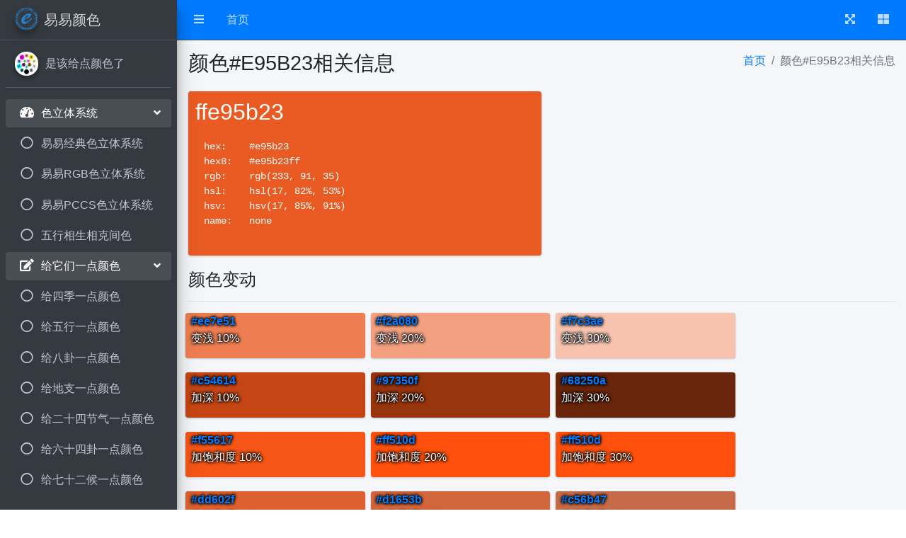

--- FILE ---
content_type: text/html; charset=utf-8
request_url: https://color.eeeeee.org/Tool/Info?hex=E95B23
body_size: 4144
content:
<!DOCTYPE html>
<html lang="zh">
<head>
    <meta charset="utf-8">
    <meta name="viewport" content="width=device-width, initial-scale=1">
    <title>易易颜色 | 是该给点颜色了</title>
    <link rel="stylesheet" href="https://res.chenyaojun.com/mirror/fontawesome/5.0.13/web-fonts-with-css/css/fontawesome-all.min.css">
    <link rel="stylesheet" href="https://res.chenyaojun.com/mirror/adminlte/3.2.0/css/adminlte.min.css">
    
    <script src="https://res.chenyaojun.com/mirror/tinycolor/1.4.2/tinycolor.min.js"></script>

</head>
<body class="hold-transition sidebar-mini sidebar-expand">
<div b-izdsx736sy class="wrapper">
    <nav b-izdsx736sy class="main-header navbar navbar-expand navbar-dark navbar-primary">
        <ul b-izdsx736sy class="navbar-nav">
            <li b-izdsx736sy class="nav-item">
                <a b-izdsx736sy class="nav-link" data-widget="pushmenu" href="#" role="button">
                    <i b-izdsx736sy class="fas fa-bars"></i>
                </a>
            </li>
            <li b-izdsx736sy class="nav-item d-none d-sm-inline-block">
                <a b-izdsx736sy href="/" class="nav-link">首页</a>
            </li>
        </ul>

        <ul b-izdsx736sy class="navbar-nav ml-auto">
            <li b-izdsx736sy class="nav-item">
                <a b-izdsx736sy class="nav-link" data-widget="fullscreen" href="#" role="button">
                    <i b-izdsx736sy class="fas fa-expand-arrows-alt"></i>
                </a>
            </li>
            <li b-izdsx736sy class="nav-item">
                <a b-izdsx736sy class="nav-link" data-widget="control-sidebar" data-slide="true" href="#" role="button">
                    <i b-izdsx736sy class="fas fa-th-large"></i>
                </a>
            </li>
        </ul>
    </nav>

    <aside b-izdsx736sy class="main-sidebar sidebar-dark-primary elevation-4">

        <a b-izdsx736sy href="/" class="brand-link">
            <img b-izdsx736sy src="https://res.chenyaojun.com/img/logo180x180.png" alt="易易工作室注册商标" class="brand-image img-circle elevation-3" style="opacity: .8">
            <span b-izdsx736sy class="brand-text font-weight-light">易易颜色</span>
        </a>

        <div b-izdsx736sy class="sidebar">

            <div b-izdsx736sy class="user-panel mt-3 pb-3 mb-3 d-flex">
                <div b-izdsx736sy class="image">
                    <img b-izdsx736sy src="/img/ee_color_circle.png" class="img-circle elevation-2">
                </div>
                <div b-izdsx736sy class="info">
                    <a b-izdsx736sy href="#" class="d-block">是该给点颜色了</a>
                </div>
            </div>

            <nav b-izdsx736sy class="mt-2">
                <ul b-izdsx736sy class="nav nav-pills nav-sidebar flex-column" data-widget="treeview" role="menu" data-accordion="false">
                    
                    <li b-izdsx736sy class="nav-item menu-open">
                        <a b-izdsx736sy href="#" class="nav-link">
                            <i b-izdsx736sy class="nav-icon fas fa-tachometer-alt"></i>
                            <p b-izdsx736sy>
                                色立体系统
                                <i b-izdsx736sy class="right fas fa-angle-left"></i>
                            </p>
                        </a>
                        <ul b-izdsx736sy class="nav nav-treeview">
                                <li b-izdsx736sy class="nav-item">
                                    <a b-izdsx736sy href="/Scheme/Show?code=EurekaClassic" class="nav-link">
                                        <i b-izdsx736sy class="far fa-circle nav-icon"></i>
                                        <p b-izdsx736sy>易易经典色立体系统</p>
                                    </a>
                                </li>
                            <li b-izdsx736sy class="nav-item">
                                <a b-izdsx736sy href="/Scheme/Show?code=EurekaRgb" class="nav-link">
                                    <i b-izdsx736sy class="far fa-circle nav-icon"></i>
                                    <p b-izdsx736sy>易易RGB色立体系统</p>
                                </a>
                            </li>
                            <li b-izdsx736sy class="nav-item">
                                <a b-izdsx736sy href="/Scheme/Show?code=EurekaPccs" class="nav-link">
                                    <i b-izdsx736sy class="far fa-circle nav-icon"></i>
                                    <p b-izdsx736sy>易易PCCS色立体系统</p>
                                </a>
                            </li>
                            <li b-izdsx736sy class="nav-item">
                                <a b-izdsx736sy href="/Thing/FiveRelation" class="nav-link">
                                    <i b-izdsx736sy class="far fa-circle nav-icon"></i>
                                    <p b-izdsx736sy>五行相生相克间色</p>
                                </a>
                            </li>
                        </ul>
                    </li>

                        <li b-izdsx736sy class="nav-item menu-open">
                        <a b-izdsx736sy href="#" class="nav-link">
                            <i b-izdsx736sy class="nav-icon fas fa-edit"></i>
                            <p b-izdsx736sy>
                                给它们一点颜色
                                <i b-izdsx736sy class="fas fa-angle-left right"></i>
                            </p>
                        </a>
                        <ul b-izdsx736sy class="nav nav-treeview">
                            <li b-izdsx736sy class="nav-item">
                                <a b-izdsx736sy href="/Thing/Season" class="nav-link">
                                    <i b-izdsx736sy class="far fa-circle nav-icon"></i>
                                    <p b-izdsx736sy>给四季一点颜色</p>
                                </a>
                            </li>
                            <li b-izdsx736sy class="nav-item">
                                <a b-izdsx736sy href="/Thing/FiveElement" class="nav-link">
                                    <i b-izdsx736sy class="far fa-circle nav-icon"></i>
                                    <p b-izdsx736sy>给五行一点颜色</p>
                                </a>
                            </li>
                            <li b-izdsx736sy class="nav-item">
                                <a b-izdsx736sy href="/Thing/Trigram" class="nav-link">
                                    <i b-izdsx736sy class="far fa-circle nav-icon"></i>
                                    <p b-izdsx736sy>给八卦一点颜色</p>
                                </a>
                            </li>
                            <li b-izdsx736sy class="nav-item">
                                <a b-izdsx736sy href="/Thing/EarthBranch" class="nav-link">
                                    <i b-izdsx736sy class="far fa-circle nav-icon"></i>
                                    <p b-izdsx736sy>给地支一点颜色</p>
                                </a>
                            </li>
                            <li b-izdsx736sy class="nav-item">
                                <a b-izdsx736sy href="/Thing/SolarTerm" class="nav-link">
                                    <i b-izdsx736sy class="far fa-circle nav-icon"></i>
                                    <p b-izdsx736sy>给二十四节气一点颜色</p>
                                </a>
                            </li>
                            <li b-izdsx736sy class="nav-item">
                                <a b-izdsx736sy href="/Thing/Hexgram" class="nav-link">
                                    <i b-izdsx736sy class="far fa-circle nav-icon"></i>
                                    <p b-izdsx736sy>给六十四卦一点颜色</p>
                                </a>
                            </li>
                            <li b-izdsx736sy class="nav-item">
                                <a b-izdsx736sy href="/Thing/Phenology" class="nav-link">
                                    <i b-izdsx736sy class="far fa-circle nav-icon"></i>
                                    <p b-izdsx736sy>给七十二候一点颜色</p>
                                </a>
                            </li>
                        </ul>
                    </li>
                </ul>
            </nav>
        </div>

    </aside>

    <div b-izdsx736sy class="content-wrapper">

        <section b-izdsx736sy class="content-header">
            <div b-izdsx736sy class="container-fluid">
                <div b-izdsx736sy class="row mb-2">
                    <div b-izdsx736sy class="col-sm-6">
                        <h1 b-izdsx736sy>颜色#E95B23相关信息</h1>
                    </div>
                    <div b-izdsx736sy class="col-sm-6">
                        <ol b-izdsx736sy class="breadcrumb float-sm-right">
                            <li b-izdsx736sy class="breadcrumb-item">
                                <a b-izdsx736sy href="#">首页</a>
                            </li>
                            <li b-izdsx736sy class="breadcrumb-item active">颜色#E95B23相关信息</li>
                        </ol>
                    </div>
                </div>
            </div>
        </section>

        <section b-izdsx736sy class="content">
            <div b-izdsx736sy class="container-fluid">
                <div b-izdsx736sy class="row">
                    <div b-izdsx736sy class="col-12">
                        

<div class="small-box w-50 " style="background-color: #E95B23">
    <div class="inner " style="color: #ffffff">
        <h2>ffe95b23 </h2>
        <pre style="color: #ffffff" id="code-output"></pre>
    </div>
</div>

<h4>颜色变动</h4>
<hr/>
<div id="filter-output">
    <div>
        <div class="row">
                <div class="col-3 small-box mx-1  lighten10">
                    <p style="color: white; text-shadow: 0 0 2px black, 0 0 4px black, 0 0 4px black, 0 0 4px black;">
                        <strong class="hex"></strong>
                        <br/>
                        <span>变浅 10%</span>
                    </p>

                </div>
                <div class="col-3 small-box mx-1  lighten20">
                    <p style="color: white; text-shadow: 0 0 2px black, 0 0 4px black, 0 0 4px black, 0 0 4px black;">
                        <strong class="hex"></strong>
                        <br/>
                        <span>变浅 20%</span>
                    </p>

                </div>
                <div class="col-3 small-box mx-1  lighten30">
                    <p style="color: white; text-shadow: 0 0 2px black, 0 0 4px black, 0 0 4px black, 0 0 4px black;">
                        <strong class="hex"></strong>
                        <br/>
                        <span>变浅 30%</span>
                    </p>

                </div>
        </div>
        <div class="row">
                <div class="col-3 small-box mx-1  darken10">
                    <p style="color: white; text-shadow: 0 0 2px black, 0 0 4px black, 0 0 4px black, 0 0 4px black;">
                        <strong class="hex"></strong>
                        <br/>
                        <span>加深 10%</span>
                    </p>

                </div>
                <div class="col-3 small-box mx-1  darken20">
                    <p style="color: white; text-shadow: 0 0 2px black, 0 0 4px black, 0 0 4px black, 0 0 4px black;">
                        <strong class="hex"></strong>
                        <br/>
                        <span>加深 20%</span>
                    </p>

                </div>
                <div class="col-3 small-box mx-1  darken30">
                    <p style="color: white; text-shadow: 0 0 2px black, 0 0 4px black, 0 0 4px black, 0 0 4px black;">
                        <strong class="hex"></strong>
                        <br/>
                        <span>加深 30%</span>
                    </p>

                </div>
        </div>

        <div class="row">
                <div class="col-3 small-box mx-1  saturate10">
                    <p style="color: white; text-shadow: 0 0 2px black, 0 0 4px black, 0 0 4px black, 0 0 4px black;">
                        <strong class="hex"></strong>
                        <br/>
                        <span>加饱和度 10%</span>
                    </p>
                </div>
                <div class="col-3 small-box mx-1  saturate20">
                    <p style="color: white; text-shadow: 0 0 2px black, 0 0 4px black, 0 0 4px black, 0 0 4px black;">
                        <strong class="hex"></strong>
                        <br/>
                        <span>加饱和度 20%</span>
                    </p>
                </div>
                <div class="col-3 small-box mx-1  saturate30">
                    <p style="color: white; text-shadow: 0 0 2px black, 0 0 4px black, 0 0 4px black, 0 0 4px black;">
                        <strong class="hex"></strong>
                        <br/>
                        <span>加饱和度 30%</span>
                    </p>
                </div>
        </div>

        <div class="row">
                <div class="col-3 small-box mx-1  desaturate10">
                    <p style="color: white; text-shadow: 0 0 2px black, 0 0 4px black, 0 0 4px black, 0 0 4px black;">
                        <strong class="hex"></strong>
                        <br/>
                        <span>去饱和度 10%</span>
                    </p>
                </div>
                <div class="col-3 small-box mx-1  desaturate20">
                    <p style="color: white; text-shadow: 0 0 2px black, 0 0 4px black, 0 0 4px black, 0 0 4px black;">
                        <strong class="hex"></strong>
                        <br/>
                        <span>去饱和度 20%</span>
                    </p>
                </div>
                <div class="col-3 small-box mx-1  desaturate30">
                    <p style="color: white; text-shadow: 0 0 2px black, 0 0 4px black, 0 0 4px black, 0 0 4px black;">
                        <strong class="hex"></strong>
                        <br/>
                        <span>去饱和度 30%</span>
                    </p>
                </div>
        </div>

        <div class="row">
                <div class="col-3 small-box mx-1  brighten10">
                    <p style="color: white; text-shadow: 0 0 2px black, 0 0 4px black, 0 0 4px black, 0 0 4px black;">
                        <strong class="hex"></strong>
                        <br/>
                        <span>增亮 10%</span>
                    </p>
                </div>
                <div class="col-3 small-box mx-1  brighten20">
                    <p style="color: white; text-shadow: 0 0 2px black, 0 0 4px black, 0 0 4px black, 0 0 4px black;">
                        <strong class="hex"></strong>
                        <br/>
                        <span>增亮 20%</span>
                    </p>
                </div>
                <div class="col-3 small-box mx-1  brighten30">
                    <p style="color: white; text-shadow: 0 0 2px black, 0 0 4px black, 0 0 4px black, 0 0 4px black;">
                        <strong class="hex"></strong>
                        <br/>
                        <span>增亮 30%</span>
                    </p>
                </div>
        </div>

        <div class="row">
            <div class="col-3 small-box mx-1 greyscale">
                <p style="color: white; text-shadow: 0 0 2px black, 0 0 4px black, 0 0 4px black, 0 0 4px black;">
                    <strong class="hex"></strong>
                    <br/>
                    <span>灰度</span>
                </p>
            </div>
        </div>
    </div>
</div>

<h4>配色方案</h4>
<hr/>

<h5>三色组合（Triad）</h5>
<div class="row triad"></div>

<h5>四色组合（Tetrad）</h5>
<div class="row tetrad"></div>

<h5>单色组合（Mono）</h5>
<div class="row mono"></div>

<h5>类似色组合（Analogous）</h5>
<div class="row analogous"></div>

<h5>分割互补色组合（Split Complements）</h5>
<div class="row sc"></div>


<script type="text/javascript">
    var search = window.location.search;
    var searchParams = new URLSearchParams(search);
    var hex = searchParams.get("hex");
    var tiny = tinycolor(hex);

    //颜色信息
    var output = [
        "hex:\t" + tiny.toHexString(),
        "hex8:\t" + tiny.toHex8String(),
        "rgb:\t" + tiny.toRgbString(),
        "hsl:\t" + tiny.toHslString(),
        "hsv:\t" + tiny.toHsvString(),
        "name:\t" + (tiny.toName() || "none")
    ].join("\n");

    var codeOutput = document.querySelector("#code-output");
    codeOutput.textContent = output;

    //颜色变动
    var filters = document.querySelector("#filter-output");

    var lighten10 = filters.querySelector(".lighten10");
    var lighten10Hex = tinycolor(hex).lighten(10).toHexString();;
    lighten10.style.backgroundColor = lighten10Hex;
    lighten10.querySelector(".hex").innerHTML = "<a href=\"/Tool/Info?hex=" + lighten10Hex.replace("#", "") + "\">" + lighten10Hex + "</a>";

    var lighten20 = filters.querySelector(".lighten20");
    var lighten20Hex = tinycolor(hex).lighten(20).toHexString();
    lighten20.style.backgroundColor = lighten20Hex;
    lighten20.querySelector(".hex").innerHTML = "<a href=\"/Tool/Info?hex=" + lighten20Hex.replace("#", "") + "\">" + lighten20Hex + "</a>";

    var lighten30 = filters.querySelector(".lighten30");
    var lighten30Hex = tinycolor(hex).lighten(30).toHexString();
    lighten30.style.backgroundColor = lighten30Hex;
    lighten30.querySelector(".hex").innerHTML = "<a href=\"/Tool/Info?hex=" + lighten30Hex.replace("#", "") + "\">" + lighten30Hex + "</a>";


    var darken10 = filters.querySelector(".darken10");
    var darken10Hex = tinycolor(hex).darken(10).toHexString();;
    darken10.style.backgroundColor = darken10Hex;
    darken10.querySelector(".hex").innerHTML = "<a href=\"/Tool/Info?hex=" + darken10Hex.replace("#", "") + "\">" + darken10Hex + "</a>";

    var darken20 = filters.querySelector(".darken20");
    var darken20Hex = tinycolor(hex).darken(20).toHexString();
    darken20.style.backgroundColor = darken20Hex;
    darken20.querySelector(".hex").innerHTML = "<a href=\"/Tool/Info?hex=" + darken20Hex.replace("#", "") + "\">" + darken20Hex + "</a>";

    var darken30 = filters.querySelector(".darken30");
    var darken30Hex = tinycolor(hex).darken(30).toHexString();
    darken30.style.backgroundColor = darken30Hex;
    darken30.querySelector(".hex").innerHTML = "<a href=\"/Tool/Info?hex=" + darken30Hex.replace("#", "") + "\">" + darken30Hex + "</a>";


    var saturate10 = filters.querySelector(".saturate10");
    var saturate10Hex = tinycolor(hex).saturate(10).toHexString();;
    saturate10.style.backgroundColor = saturate10Hex;
    saturate10.querySelector(".hex").innerHTML = "<a href=\"/Tool/Info?hex=" + saturate10Hex.replace("#", "") + "\">" + saturate10Hex + "</a>";

    var saturate20 = filters.querySelector(".saturate20");
    var saturate20Hex = tinycolor(hex).saturate(20).toHexString();
    saturate20.style.backgroundColor = saturate20Hex;
    saturate20.querySelector(".hex").innerHTML = "<a href=\"/Tool/Info?hex=" + saturate20Hex.replace("#", "") + "\">" + saturate20Hex + "</a>";

    var saturate30 = filters.querySelector(".saturate30");
    var saturate30Hex = tinycolor(hex).saturate(30).toHexString();
    saturate30.style.backgroundColor = saturate30Hex;
    saturate30.querySelector(".hex").innerHTML = "<a href=\"/Tool/Info?hex=" + saturate30Hex.replace("#", "") + "\">" + saturate30Hex + "</a>";


    var desaturate10 = filters.querySelector(".desaturate10");
    var desaturate10Hex = tinycolor(hex).desaturate(10).toHexString();;
    desaturate10.style.backgroundColor = desaturate10Hex;
    desaturate10.querySelector(".hex").innerHTML = "<a href=\"/Tool/Info?hex=" + desaturate10Hex.replace("#", "") + "\">" + desaturate10Hex + "</a>";

    var desaturate20 = filters.querySelector(".desaturate20");
    var desaturate20Hex = tinycolor(hex).desaturate(20).toHexString();
    desaturate20.style.backgroundColor = desaturate20Hex;
    desaturate20.querySelector(".hex").innerHTML = "<a href=\"/Tool/Info?hex=" + desaturate20Hex.replace("#", "") + "\">" + desaturate20Hex + "</a>";

    var desaturate30 = filters.querySelector(".desaturate30");
    var desaturate30Hex = tinycolor(hex).desaturate(30).toHexString();
    desaturate30.style.backgroundColor = desaturate30Hex;
    desaturate30.querySelector(".hex").innerHTML = "<a href=\"/Tool/Info?hex=" + desaturate30Hex.replace("#", "") + "\">" + desaturate30Hex + "</a>";

    var brighten10 = filters.querySelector(".brighten10");
    var brighten10Hex = tinycolor(hex).brighten(10).toHexString();;
    brighten10.style.backgroundColor = brighten10Hex;
    brighten10.querySelector(".hex").innerHTML = "<a href=\"/Tool/Info?hex=" + brighten10Hex.replace("#", "") + "\">" + brighten10Hex + "</a>";

    var brighten20 = filters.querySelector(".brighten20");
    var brighten20Hex = tinycolor(hex).brighten(20).toHexString();
    brighten20.style.backgroundColor = brighten20Hex;
    brighten20.querySelector(".hex").innerHTML = "<a href=\"/Tool/Info?hex=" + brighten20Hex.replace("#", "") + "\">" + brighten20Hex + "</a>";

    var brighten30 = filters.querySelector(".brighten30");
    var brighten30Hex = tinycolor(hex).brighten(30).toHexString();
    brighten30.style.backgroundColor = brighten30Hex;
    brighten30.querySelector(".hex").innerHTML = "<a href=\"/Tool/Info?hex=" + brighten30Hex.replace("#", "") + "\">" + brighten30Hex + "</a>";

    var greyscale = filters.querySelector(".greyscale");
    var greyscaleHex = tinycolor(hex).greyscale().toHexString();
    greyscale.style.backgroundColor = greyscaleHex;
    greyscale.querySelector(".hex").innerHTML = "<a href=\"/Tool/Info?hex=" + greyscaleHex.replace("#", "") + "\">" + greyscaleHex + "</a>";


    function colorArrayToHTML(arr) {
        return arr.map(function(e) {
            return '<div class="col-2 small-box mx-1" style="background-color:' +
                e.toHexString() +
                '">' +
                '<p style="color: white; text-shadow: 0 0 2px black, 0 0 4px black, 0 0 4px black, 0 0 4px black;">' +
                '<strong class="hex"><a href="/Tool/Info?hex=' +
                e.toHexString().replace("#", "") +
                '">' +
                e.toHexString() +
                '</a></strong>' +
                '</p></div>';
        }).join('');
    }

    var triad = tiny.triad();
    document.querySelector(".triad").innerHTML = colorArrayToHTML(triad);
    console.log(triad.map(function(f) { return f.toHexString(); }));

    var tetrad = tiny.tetrad();
    document.querySelector(".tetrad").innerHTML = colorArrayToHTML(tetrad);

    var mono = tiny.monochromatic();
    document.querySelector(".mono").innerHTML = colorArrayToHTML(mono);

    var analogous = tiny.analogous();
    document.querySelector(".analogous").innerHTML = colorArrayToHTML(analogous);

    var splitcomplement = tiny.splitcomplement();
    document.querySelector(".sc").innerHTML = colorArrayToHTML(splitcomplement);
</script>
                    </div>
                </div>
            </div>
        </section>

    </div>

    <footer b-izdsx736sy class="main-footer navbar-primary ">
        <div b-izdsx736sy class="float-right d-none d-sm-block">
            <b b-izdsx736sy>易易工作室</b>
        </div>
        <span b-izdsx736sy class="text-light">版权所有 &copy; 2025-2093 eeeeee.org </span> 保留部分权利。
    </footer>
    <!--由左上角边栏图标控制-->
    <aside b-izdsx736sy class="control-sidebar control-sidebar-dark">
    </aside>

</div>
<script src="https://res.chenyaojun.com/mirror/jquery/3.3.1/jquery.min.js"></script>
<script src="https://res.chenyaojun.com/mirror/bootstrap/4.6.0/js/bootstrap.bundle.min.js"></script>
<script src="https://res.chenyaojun.com/mirror/adminlte/3.2.0/js/adminlte.min.js"></script>

</body>
</html>